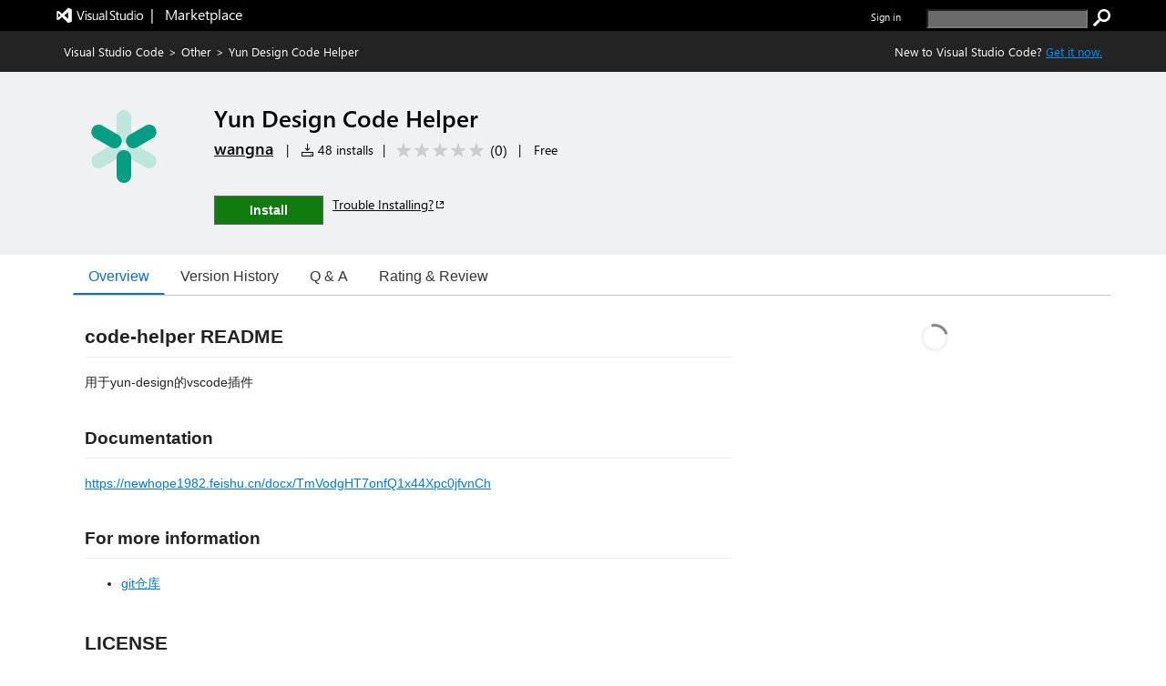

--- FILE ---
content_type: application/x-javascript
request_url: https://cdn.vsassets.io/v/M268_20260114.5/_scripts/TFS/min/OfficeFabric/components/DetailsList/DetailsHeader.js
body_size: 3244
content:
define("OfficeFabric/components/DetailsList/DetailsHeader",["require","exports","tslib","react","react-dom","../../Utilities","./DetailsList.types","../../FocusZone","../../Icon","../../Layer","../GroupedList/GroupSpacer","../../GroupedList","./DetailsRowCheck","./DetailsRowCheck.scss","../../utilities/selection/interfaces","./DetailsHeader.scss"],function(n,t,i,r,u,f,e,o,s,h,c,l,a,v,y,p){"use strict";function ut(n){n.stopPropagation()}var d;Object.defineProperty(t,"__esModule",{value:!0});var w=p,k=v,g=0,nt=1,tt=16,it=24,rt={columnSortedAscDescription:"Sorted A to Z",columnSortedDescDescription:"Sorted Z to A"},b;(function(n){n[n.none=0]="none";n[n.hidden=1]="hidden";n[n.visible=2]="visible"})(b=t.SelectAllVisibility||(t.SelectAllVisibility={}));d=function(n){function t(t){var u=n.call(this,t)||this;return u._root=f.createRef(),u._onRenderColumnHeaderTooltip=function(n){return r.createElement("span",{className:n.hostClassName},n.children)},u._onRenderColumnSortedDescription=function(n){var t=n.strings||rt;return r.createElement("span",{className:f.css(w.sortDescription)},n.isSortedDescending?t.columnSortedDescDescription:t.columnSortedAscDescription)},u._onSelectAllClicked=function(){var n=u.props.selection;n.toggleAllSelected()},u._onRootMouseDown=function(n){var t=n.target.getAttribute("data-sizer-index"),i=Number(t),r=u.props.columns;t!==null&&n.button===g&&(u.setState({columnResizeDetails:{columnIndex:i,columnMinWidth:r[i].calculatedWidth,originX:n.clientX}}),n.preventDefault(),n.stopPropagation())},u._onRootMouseMove=function(n){var t=u.state,i=t.columnResizeDetails,r=t.isSizing;i&&!r&&n.clientX!==i.originX&&u.setState({isSizing:!0})},u._onRootKeyDown=function(n){var o=u.state,e=o.columnResizeDetails,a=o.isSizing,s=u.props,h=s.columns,c=s.onColumnResized,l=n.target.getAttribute("data-sizer-index"),r,t;l&&!a&&(r=Number(l),e?(t=void 0,n.which===13?(u.setState({columnResizeDetails:undefined}),n.preventDefault(),n.stopPropagation()):n.which===37?t=f.getRTL()?1:-1:n.which===39&&(t=f.getRTL()?-1:1),t&&(n.shiftKey||(t*=10),u.setState({columnResizeDetails:i.__assign({},e,{columnMinWidth:e.columnMinWidth+t})}),c&&c(h[r],e.columnMinWidth+t,r),n.preventDefault(),n.stopPropagation())):n.which===13&&(u.setState({columnResizeDetails:{columnIndex:r,columnMinWidth:h[r].calculatedWidth}}),n.preventDefault(),n.stopPropagation()))},u._onSizerMouseMove=function(n){var e=n.buttons,r=u.props,o=r.onColumnIsSizingChanged,s=r.onColumnResized,h=r.columns,t=u.state.columnResizeDetails,i;if(e!==undefined&&e!==nt){u._onSizerMouseUp(n);return}n.clientX!==t.originX&&o&&o(h[t.columnIndex],!0);s&&(i=n.clientX-t.originX,f.getRTL()&&(i=-i),s(h[t.columnIndex],t.columnMinWidth+i,t.columnIndex))},u._onSizerBlur=function(){var n=u.state.columnResizeDetails;n&&u.setState({columnResizeDetails:undefined,isSizing:!1})},u._onSizerMouseUp=function(){var n=u.props,i=n.columns,t=n.onColumnIsSizingChanged,r=u.state.columnResizeDetails;u.setState({columnResizeDetails:undefined,isSizing:!1});t&&t(i[r.columnIndex],!1)},u.state={columnResizeDetails:undefined,groupNestingDepth:u.props.groupNestingDepth,isAllCollapsed:u.props.isAllCollapsed},u._onToggleCollapseAll=u._onToggleCollapseAll.bind(u),u._onSelectAllClicked=u._onSelectAllClicked.bind(u),u._id=f.getId("header"),u}return i.__extends(t,n),t.prototype.componentDidMount=function(){var t=this.props.selection,i=this._root.current,n=u.findDOMNode(i);this._events.on(t,y.SELECTION_CHANGE,this._onSelectionChanged);this._events.on(n,"mousedown",this._onRootMouseDown);this._events.on(n,"keydown",this._onRootKeyDown)},t.prototype.componentWillReceiveProps=function(n){var t=this.state.groupNestingDepth;n.groupNestingDepth!==t&&this.setState({groupNestingDepth:n.groupNestingDepth})},t.prototype.render=function(){var n=this,t=this.props,ut=t.columns,ft=t.ariaLabel,u=t.ariaLabelForSelectAllCheckbox,p=t.selectAllVisibility,et=t.ariaLabelForSelectionColumn,ot=t.preventUserInteractionEventHandlers,i=this.state,v=i.isAllSelected,st=i.columnResizeDetails,y=i.isSizing,d=i.groupNestingDepth,ht=i.isAllCollapsed,g=p!==b.none,nt=this.props.onRenderColumnHeaderTooltip,rt=nt===void 0?this._onRenderColumnHeaderTooltip:nt;return r.createElement(o.FocusZone,{role:"row","aria-label":ft,className:f.css("ms-DetailsHeader",w.root,v&&"is-allSelected "+w.rootIsAllSelected,p===b.hidden&&"is-selectAllHidden "+w.rootIsSelectAllHidden,!!st&&y&&"is-resizingColumn"),componentRef:this._root,onMouseMove:this._onRootMouseMove,"data-automationid":"DetailsHeader",direction:o.FocusZoneDirection.horizontal,disabled:ot},g?[r.createElement("div",{key:"__checkbox",className:f.css("ms-DetailsHeader-cell","ms-DetailsHeader-cellIsCheck",w.cell,w.cellIsCheck,k.owner,v&&k.isSelected),"aria-labelledby":this._id+"-check","aria-colindex":1,role:"columnheader"},r.createElement("div",{className:f.css(w.checkBoxContainer),onClick:this.props.selection?this._onSelectAllClicked:undefined},rt({hostClassName:f.css(w.checkTooltip),id:this._id+"-checkTooltip",setAriaDescribedBy:!1,content:u,children:r.createElement(a.DetailsRowCheck,{id:this._id+"-check","aria-label":et,"aria-describedby":this._id+"-checkTooltip","data-is-focusable":!0,isHeader:!0,selected:v,anySelected:!1,canSelect:!0})},this._onRenderColumnHeaderTooltip))),u&&!this.props.onRenderColumnHeaderTooltip?r.createElement("label",{key:"__checkboxLabel",id:this._id+"-checkTooltip",className:w.accessibleLabel},u):null]:null,d>0&&this.props.collapseAllVisibility===l.CollapseAllVisibility.visible?r.createElement("div",{className:f.css("ms-DetailsHeader-cell",w.cell),onClick:this._onToggleCollapseAll,"data-is-focusable":!0},r.createElement(s.Icon,{className:f.css("ms-DetailsHeader-collapseButton",w.collapseButton,ht&&"is-collapsed "+w.collapseButtonIsCollapsed),iconName:"ChevronDown"})):null,c.GroupSpacer({count:d-1}),ut.map(function(t,i){return[r.createElement("div",{key:t.key,role:"columnheader","aria-sort":t.isSorted?t.isSortedDescending?"descending":"ascending":"none","aria-colindex":(g?2:1)+i,onKeyDown:n._onKeyDown.bind(n,i),className:f.css("ms-DetailsHeader-cell",w.cell,t.headerClassName,t.columnActionsMode!==e.ColumnActionsMode.disabled&&"is-actionable "+w.cellIsActionable,!t.name&&"is-empty "+w.cellIsEmpty,(t.isSorted||t.isGrouped||t.isFiltered)&&"is-icon-visible",t.isPadded&&w.cellWrapperPadded),style:{width:t.calculatedWidth+tt+(t.isPadded?it:0)},"data-automationid":"ColumnsHeaderColumn","data-item-key":t.key},rt({hostClassName:f.css(w.cellTooltip),id:n._id+"-"+t.key+"-tooltip",setAriaDescribedBy:!1,content:t.columnActionsMode!==e.ColumnActionsMode.disabled?t.ariaLabel:"",children:r.createElement("span",{id:n._id+"-"+t.key,"aria-label":t.isIconOnly?t.name:undefined,"aria-labelledby":t.isIconOnly?undefined:n._id+"-"+t.key+"-label ",className:f.css("ms-DetailsHeader-cellTitle",w.cellTitle),"data-is-focusable":t.columnActionsMode!==e.ColumnActionsMode.disabled,role:t.columnActionsMode!==e.ColumnActionsMode.disabled?"button":undefined,"aria-describedby":n.props.onRenderColumnHeaderTooltip?n._id+"-"+t.key+"-tooltip":undefined,onContextMenu:n._onColumnContextMenu.bind(n,t),onClick:t.columnActionsMode!==e.ColumnActionsMode.disabled?n._onColumnClick.bind(n,t):undefined,"aria-haspopup":t.columnActionsMode===e.ColumnActionsMode.hasDropdown},r.createElement("span",{id:n._id+"-"+t.key+"-name",className:f.css("ms-DetailsHeader-cellName",w.cellName,(u={},u[w.iconOnlyHeader]=t.isIconOnly,u))},(t.iconName||t.iconClassName)&&r.createElement(s.Icon,{className:f.css(w.nearIcon,t.iconClassName),iconName:t.iconName}),t.isIconOnly?undefined:t.name),t.isFiltered&&r.createElement(s.Icon,{className:w.nearIcon,iconName:"Filter"}),t.isSorted&&r.createElement("span",null,r.createElement(s.Icon,{className:f.css(w.nearIcon,w.sortIcon),iconName:t.isSortedDescending?"SortDown":"SortUp"}),n._onRenderColumnSortedDescription(t)),t.isGrouped&&r.createElement(s.Icon,{className:w.nearIcon,iconName:"GroupedDescending"}),t.columnActionsMode===e.ColumnActionsMode.hasDropdown&&!t.isIconOnly&&r.createElement(s.Icon,{className:f.css("ms-DetailsHeader-filterChevron",w.filterChevron),iconName:"ChevronDown"}))},n._onRenderColumnHeaderTooltip)),t.ariaLabel&&!n.props.onRenderColumnHeaderTooltip?r.createElement("label",{key:t.key+"_label",id:n._id+"-"+t.key+"-label",className:w.accessibleLabel},t.ariaLabel):null,t.isResizable&&n._renderColumnSizer(i)];var u}),y&&r.createElement(h.Layer,null,r.createElement("div",{className:f.css(y&&w.sizingOverlay),onMouseMove:this._onSizerMouseMove,onMouseUp:this._onSizerMouseUp})))},t.prototype.focus=function(){return Boolean(this._root.current&&this._root.current.focus())},t.prototype._renderColumnSizer=function(n){var u=this.props.columns,e=this.props.columns[n],i=this.state.columnResizeDetails,t;return r.createElement("div",{key:e.key+"_sizer","aria-hidden":!0,role:"button","data-is-focusable":!1,onClick:ut,"data-sizer-index":n,onBlur:this._onSizerBlur,className:f.css("ms-DetailsHeader-cellSizer",w.cellSizer,n<u.length-1?w.cellSizerStart:w.cellSizerEnd,(t={},t["is-resizing "+w.cellIsResizing]=i&&i.columnIndex===n,t)),onDoubleClick:this._onSizerDoubleClick.bind(this,n)})},t.prototype._onSizerDoubleClick=function(n){var t=this.props,i=t.onColumnAutoResized,r=t.columns;i&&i(r[n],n)},t.prototype._onSelectionChanged=function(){var n=this.props.selection.isAllSelected();this.state.isAllSelected!==n&&this.setState({isAllSelected:n})},t.prototype._onColumnClick=function(n,t){var i=this.props.onColumnClick;if(n.onColumnClick)n.onColumnClick(t,n);i&&i(t,n)},t.prototype._onColumnContextMenu=function(n,t){var i=this.props.onColumnContextMenu;if(n.onColumnContextMenu){n.onColumnContextMenu(n,t);t.preventDefault()}i&&(i(n,t),t.preventDefault())},t.prototype._onToggleCollapseAll=function(){var n=this.props.onToggleCollapseAll,t=!this.state.isAllCollapsed;this.setState({isAllCollapsed:t});n&&n(t)},t.prototype._onKeyDown=function(n,t){var s=this.state.isSizing,i;if(!(t.ctrlKey&&(t.keyCode===39||t.keyCode===37))){s&&this.setState({isSizing:!1,columnResizeDetails:undefined});return}var u=this.props,e=u.onColumnIsSizingChanged,o=u.onColumnResized,r=u.columns;this.setState({isSizing:!0,columnResizeDetails:{columnIndex:n,originX:0,columnMinWidth:r[n].calculatedWidth}});e&&e(r[n],!0);o&&(i=t.keyCode===39?10:-10,i=f.getRTL()?i*-1:i,o(r[n],r[n].calculatedWidth+i,n));t.preventDefault();t.stopPropagation()},t.defaultProps={selectAllVisibility:b.visible,collapseAllVisibility:l.CollapseAllVisibility.visible},t}(f.BaseComponent);t.DetailsHeader=d});

